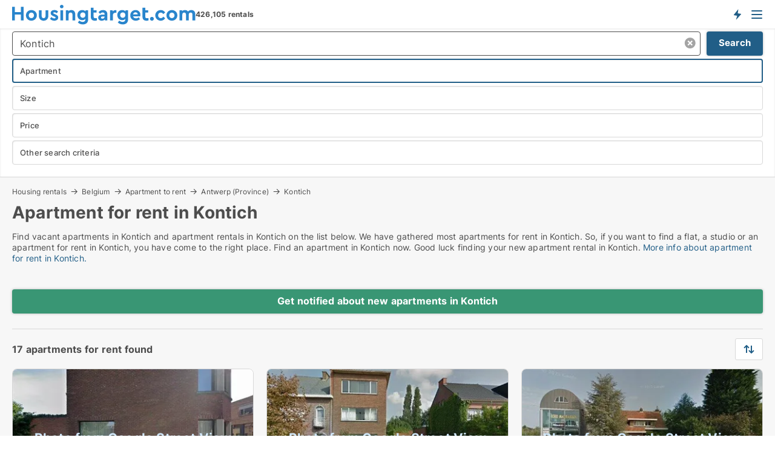

--- FILE ---
content_type: text/html; charset=utf-8
request_url: https://www.housingtarget.com/belgium/rent/apartments/kontich
body_size: 14797
content:
<!doctype html>
<html lang="en" prefix="og:http://ogp.me/ns#">
<head>
    
<meta charset="UTF-8" />

    <title>Apartment for rent in Kontich • 17 available apartments</title>
        <meta name="description" content="Find apartment for rent in Kontich quickly and easily ✔ 17 available apartments in Kontich right now ✔ All sizes and price ranges" />
        <meta property="fb:app_id" content="816687228760692" />
        <meta property="og:type" content="website" />
        <meta property="og:image" content="https://www.housingtarget.com/media/uijnc1sy/cityimage.png" />
        <meta property="og:image:secure_url" content="https://www.housingtarget.com/media/uijnc1sy/cityimage.png" />
        <meta property="og:image:alt" content="https://www.housingtarget.com/media/uijnc1sy/cityimage.png" />
        <meta property="og:image:width" content="640" />
        <meta property="og:image:height" content="480" />
        <meta property="og:url" content="https://www.housingtarget.com/belgium/rent/apartments/kontich" />
        <meta property="og:title" content="Apartment for rent in Kontich • 17 available apartments" />
        <meta property="og:description" content="Find apartment for rent in Kontich quickly and easily ✔ 17 available apartments in Kontich right now ✔ All sizes and price ranges" />


<link rel="canonical" href="https://www.housingtarget.com/belgium/rent/apartments/kontich" />

    <meta name="viewport" content="width=device-width, initial-scale=1, maximum-scale=1" />
    <link rel="shortcut icon" href="/images/favicons/favicon-h.svg" type="image/svg+xml" />

    <link rel="stylesheet" type="text/css" href="/css/Fonts.css?v=qdyVyXTPGujr1_Zx6mSCH3rhyJE" />


<link rel="stylesheet" href="/bundles/css/styles.css?v=ew4LIUp6m8cDH-iJ1zDZH5H5EWg" />
<link rel="stylesheet" href="/bundles/css/ie.css?v=arvbbbJlr3nYUy4yERXZvdZs-2M" />

    <link rel="stylesheet" type="text/css" href="/css/Print.css?v=bYdEREpUZoZiSfaoFUgZUwvL20s" media="print" />
<script>
    window.dataLayer = window.dataLayer || [];
    function gtag() { dataLayer.push(arguments); }
    gtag('consent', 'default', {
        'ad_user_data': 'denied',
        'ad_personalization': 'denied',
        'ad_storage': 'denied',
        'analytics_storage': 'denied'
    });
    gtag('js', new Date());
    gtag('config', 'G-QBXXCPD1B5');
</script>


<script type="application/ld+json">
{
  "@context": "https://schema.org",
  "@type": "FAQPage",
  "mainEntity": [
    {
      "@type": "Question",
      "acceptedAnswer": {
        "@type": "Answer",
        "text": "Prices vary depending on the area. Central neighborhoods tend to be higher, while suburbs and outlying areas have more affordable options."
      },
      "name": "What is the average cost of apartments for rent in Kontich?"
    },
    {
      "@type": "Question",
      "acceptedAnswer": {
        "@type": "Answer",
        "text": "Yes, many apartments in Kontich welcome pets. Look for ads with pets allowed to find places where dogs, cats, and other pets are allowed."
      },
      "name": "Are there pet-friendly apartments for rent in Kontich?"
    },
    {
      "@type": "Question",
      "acceptedAnswer": {
        "@type": "Answer",
        "text": "Yes, short-term flat rentals are available throughout Kontich, especially in tourist-friendly areas. Many listings offer furnished, flexible rentals for temporary stays."
      },
      "name": "Can I find short-term flats for rent in Kontich?"
    },
    {
      "@type": "Question",
      "acceptedAnswer": {
        "@type": "Answer",
        "text": "Look to the outskirts of Kontich or neighborhoods further from the city center for budget-friendly apartments."
      },
      "name": "Where can I find affordable apartments for rent in Kontich?"
    }
  ]
}
</script>
</head>
<body class="new-popup-layout">
    
    

<header id="header">
    <section>
<a href="https://www.housingtarget.com/" class="logo">
                    <img alt="Apartment for rent. Find housing: apartments, houses and rooms" title="Apartment for rent. Find housing: apartments, houses and rooms" src="/media/432151/housingtarget-logo-303-x-33.svg"  />
                    
                </a>            <div class="post-logo">
                    <ul class="info" id="presentation_info" data-separator="," data-animate="false">
                        <li><span class="show-desktop"><strong>426,105</strong> available rentals right now on  <a class="tos-info" href="javascript:void(0)" popup-content-id="13150" data-anchor="tos_mails" style="text-decoration:underline;"><strong>Europe's big portal for housing rentals</strong></a></span><span class="show-mobile"><b>426,105 rentals</b></span></li>
                    </ul>


            </div>
            <div class="logo-btns">
                <a id="special_product_button" class="special-product-button" onclick="ShowPreAuthPopup('HeaderSpecialButton', 'Popup_FrequencyUserCreation', '', false, '', '');">Get notified about new housing!</a>

                <div class="notification-buttons show-mobile">
                    
<a data-action="user-notifications" data-api="UserNotificationPopup" data-type="Default" class="notification-counter" style="display:none;"
   data-text="New housing" data-empty-text="Housing rentals that suit your agent">
    <label data-action="label"></label>
    <span class="counter" data-action="counter"></span>
</a>
                </div>


                    <a class="show-menu-button" onclick="ToggleMenu();"></a>
            </div>
        <div id="slide_nav" class="mobile-navi"></div>
    </section>
        <nav>
                <div  data-single-line="">
                    <aside>
<span><a class="show-desktop regular with-nested" href="https://www.housingtarget.com/about">About Housingtarget.com</a><ul class="nested-links"><li><a class="regular" href="https://www.housingtarget.com/contact">Contact us</a></li><li><a class="regular" href="https://www.housingtarget.com/where-the-rentals-come-from">Where the housing comes from</a></li><li><a class="regular" href="https://www.housingtarget.com/premiumuser-benefits-for-seekers">PremiumUser benefits</a></li><li><a class="regular" href="https://www.housingtarget.com/find-an-error-and-receive-a-reward">Reward for error </a></li><li><a class="regular" href="https://www.housingtarget.com/facebook-communities">Facebook communities</a></li></ul></span><span><a class="bold with-nested" onmouseover="this.prevFontColor=this.style.color;this.style.color='#f5870b'" onmouseout="this.style.color=this.prevFontColor" href="https://www.housingtarget.com/housing-rentals">Find housing</a><ul class="nested-links"><li><a class="regular" href="https://www.housingtarget.com/rent/rooms">Room for rent</a></li><li><a class="regular" href="https://www.housingtarget.com/rent/apartments">Apartment for rent</a></li><li><a class="regular" href="https://www.housingtarget.com/rent/houses">House for rent</a></li><li><a class="regular" href="https://www.housingtarget.com/rent/homes">Home for rent</a></li></ul></span><span><a class="bold with-nested" onmouseover="this.prevFontColor=this.style.color;this.style.color='#f5870b'" onmouseout="this.style.color=this.prevFontColor" href="/rent-out">Find tenant</a><ul class="nested-links"><li><a class="regular" href="https://www.housingtarget.com/rent-out/apartments">Rent out apartments</a></li><li><a class="regular" href="https://www.housingtarget.com/rent-out/houses">Rent out houses</a></li><li><a class="regular" href="https://www.housingtarget.com/rent-out/rooms">Rent out rooms</a></li></ul></span><span><a class="regular with-nested" onmouseover="this.prevFontColor=this.style.color;this.style.color='#f5870b'" onmouseout="this.style.color=this.prevFontColor" href="https://www.housingtarget.com/knowledge-about">Knowledge</a><ul class="nested-links"><li><a class="regular" href="https://www.housingtarget.com/housing-questions-answers">Questions and answers about housing</a></li><li><a class="regular" href="https://www.housingtarget.com/check-the-landlord-before-payment">Check the landlord before payment</a></li><li><a class="regular" href="https://www.housingtarget.com/blogs">Blog</a></li><li><a class="regular" href="https://www.housingtarget.com/news">News</a></li><li><a class="regular" href="https://www.housingtarget.com/housing-dictionary">Dictionary - housing rental</a></li></ul></span><span><a class="bold with-nested" onmouseover="this.prevFontColor=this.style.color;this.style.color='#f5870b'" onmouseout="this.style.color=this.prevFontColor" href="https://www.housingtarget.com/housing-statistics">Data about the housingmarket</a><ul class="nested-links"><li><a class="regular" href="https://www.housingtarget.com/housing-statistics/rentals-development">Development in available rentals</a></li><li><a class="regular" href="https://www.housingtarget.com/housing-statistics/new-rentals-development">Development in new rentals</a></li><li><a class="regular" href="https://www.housingtarget.com/housing-statistics/rented-housing-development">Development in rented housing</a></li></ul></span>                        
                    </aside>
                    <aside>
<a class="show-desktop regular" onmouseover="this.prevFontColor=this.style.color;this.style.color='#f5870b'" onmouseout="this.style.color=this.prevFontColor" href="https://www.housingtarget.com/create-user-profile">Sign up</a><a class="show-mobile bold" onmouseover="this.prevFontColor=this.style.color;this.style.color='#f5870b'" onmouseout="this.style.color=this.prevFontColor" href="https://www.housingtarget.com/create-user-profile">Sign up</a><a class="button orange regular plus" onmouseover="this.prevFontColor=this.style.color;this.style.color='#f5870b'" onmouseout="this.style.color=this.prevFontColor" href="/create-ad">Create ad</a>                                <a class="login show-desktop" href="javascript:ShowLoginPopup()">Log in</a>
                    </aside>
                </div>
        </nav>
    
</header>


    <main id="layout" class="">
        <div id="container">
            <div id="mainContent">
                


                <div class="content page-content" id="page_data">
                    
                    





<div class="search-results">
    <div class="top-section" data-extra-top-content="1">
<div class="breadcrumb head" id="simple_bread_crumb"><a href="/housing-rentals" onclick="ClearSearch()" oncontextmenu="ClearSearch()">Housing rentals</a><a href="/belgium/housing-rentals" onclick="ClearSearch()" oncontextmenu="ClearSearch()">Belgium</a><a href="/belgium/rent/apartments" onclick="ClearSearch()" oncontextmenu="ClearSearch()">Apartment to rent</a><a href="/belgium/rent/apartments/antwerp-province" class="Apartments for rent in Antwerp (Province)" onclick="ClearSearch()" oncontextmenu="ClearSearch()">Antwerp (Province)</a><a href="/belgium/rent/apartments/kontich" class="Apartments for rent  in  Kontich" onclick="ClearSearch()" oncontextmenu="ClearSearch()">Kontich</a></div><script type="application/ld+json">
    {
      "@context": "https://schema.org",
      "@type": "BreadcrumbList",
      "itemListElement": [{
        "@type": "ListItem",
        "position": 1,
        "name": "Housing rentals",
        "item": "https://www.housingtarget.com/housing-rentals"
      },{
        "@type": "ListItem",
        "position": 2,
        "name": "Belgium",
        "item": "https://www.housingtarget.com/belgium/housing-rentals"
      },{
        "@type": "ListItem",
        "position": 3,
        "name": "Apartment to rent",
        "item": "https://www.housingtarget.com/belgium/rent/apartments"
      },{
        "@type": "ListItem",
        "position": 4,
        "name": "Antwerp (Province)",
        "item": "https://www.housingtarget.com/belgium/rent/apartments/antwerp-province"
      },{
        "@type": "ListItem",
        "position": 5,
        "name": "Kontich",
        "item": "https://www.housingtarget.com/belgium/rent/apartments/kontich"
      }]
    }
    </script>        <h1 id="searchResultsHeadline">
            Apartment for rent in Kontich
        </h1>
        <div class="seo-content">
            <p>Find vacant apartments in Kontich and apartment rentals in Kontich on the list below. We have gathered most apartments for rent in Kontich. So, if you want to find a flat, a studio or an apartment for rent in Kontich, you have come to the right place. Find an apartment in Kontich now. Good luck finding your new apartment rental in Kontich. <a href="#moreinfo" data-anchor="#moreinfo">More info about apartment for rent in Kontich.</a></p>
        </div>



</div>




<div class="side-search-criteria" id="side_crit">
    <div class="wrap">
<form action="/Custom/LeftMenu/Process?selectedCountry=Belgium&selectedDemandType=1&selectedDemandTypeUrlKey=rent&estateType=apartments&cityName=kontich&zipCode=&isSearchResultPage=True&nodeId=1940&searchType=FindAds" data-ajax="true" method="POST" data-ajax-mode="after" data-ajax-update="#side_crit" data-ajax-failure="alert('An unexpected error occured. Please contact support@mail.housingtarget.com');" id="side_crit_form" datavalalert="1">
            <div class="filter ">


                

                    <div class="item  primary">
        <label class="h3" for="side_crit_exp_locationtitle">Where are you searching?</label>
                        <div class="box huge" data-criteria="LeftMenu_ZipCodes">
                            

<div data-behavior="ZipContainer" id="LeftMenu_ZipCodes" class="zip-control"
     data-duplicate-big-cities="false"
     data-max-items=""
     data-country=""
     data-max-items-message="You can select a maximum of  cities / regions."
     data-no-cities-message="&amp;lt;span class=&amp;quot;show-desktop&amp;quot;&amp;gt;Select a city&amp;lt;/span&amp;gt;&amp;lt;span class=&amp;quot;show-mobile&amp;quot;&amp;gt;Area&amp;lt;/span&amp;gt;"
     data-several-cities-message="[amount] cities selected"
     data-counting-label="true"
     data-allow-regions="true"
     data-country-changes-callback="false"
     data-hide-countries="true"
     data-search-countries="true"
     data-placeholder="Location..."
     data-use-search-button="true"
     v-bind:class="{ 'has-values': selected.length > 0 }">
    <input type="text" style="display:none;" ref="value" name="LeftMenu_ZipCodes" value="21306" v-bind:value="valueString"
           data-val="false" data-val-required="" />
    <div class="zip-selector search-text-container">
                <a class="search-button" v-on:click="togglePopup()"></a>
            <input type="text" class="txt placeholder-green search-text-input" v-bind:value="filter" v-on:input="filter=$event.target.value" v-on:focus="onFocus()" v-on:blur="onBlur()" v-on:keydown.enter.prevent="onEnter"
                v-bind:placeholder="placeholder" autocomplete="off" />
            <a class="delete-all" v-show="isDeleteAllShown" v-on:click="removeAll()"></a>
                <a class="button search-text-button" v-on:click="search()">Search</a>
        <div ref="popup" class="popup-container" v-show="visible" style="display:none;">
            <div ref="items" class="ZipCodeContainer custom-scroll">
                <template v-for="item in cities" v-bind:key="item.Id">
                    <span class="custom-cb"
                          v-bind:title="item.Name" 
                          v-bind:class="{ bold: item.IsRegion && item.ChildIds.length > 0}"
                          v-on:click="toggle(item)">
                        <input type="checkbox" v-bind:value="item.Id" v-bind:checked="isItemSelected(item)" v-if="!item.IsRegion || allowRegions" />
                        <span>{{item.Name}}</span>
                    </span>
                    <fieldset v-if="regionMode && item.IsRegion && item.ChildIds.length > 0 && item.ShowChildItems">
                        <a v-on:click="selectVisible" v-show="isSelectAllInPopupVisible" class="link non-link red">Select all in the box</a>
                        <a v-on:click="removeVisible" v-show="isDeleteAllInPopupVisible" class="link non-link red">Delete all below</a>
                    </fieldset>
                </template>
            </div>
            <div class="btns" v-show="cities.length > 0">
                <a class="button small full-width" v-on:click="onOk()">OK</a>
            </div>
            <div class="tip" v-show="showPopupTip">Scroll down to see more cities</div>
        </div>
    </div>
</div>
                        </div>
                    </div>
        <div class="item secondary" id="estate_type_label">
        <label class="h3" for="side_crit_exp_litlokaler.text">Which housing type?</label>
            <div class="box large" data-criteria="LeftMenu_LPEstateTypes">
                

<div class="EstateTypeContainer" data-behavior="EstateTypeContainer" data-demand-control="LeftMenu_DemandTypeId" data-label-id="estate_type_label" id="LeftMenu_LPEstateTypes" data-is-lp="true" data-alternative-names="">




<div class="custom-dd" data-custom-dd data-behavior="CustomDropDown" data-max-items=""
     data-default-text="&amp;lt;span class=&amp;quot;show-desktop&amp;quot;&amp;gt;Select housing type...&amp;lt;/span&amp;gt;&amp;lt;span class=&amp;quot;show-mobile&amp;quot;&amp;gt;Housing type&amp;lt;/span&amp;gt;" data-many-text="%amount% items selected" data-selected-items-label-preffix="Housing type" 
      data-counting-label="true"
     data-hide-checkboxes="false" data-on-change="" data-placeholder="Find typer"
     name="LeftMenu_LPEstateTypes"
     v-bind:class="{ 'has-values': selected.length > 0 }">
        <div class="select-mimic-button" v-bind:disabled="disabled" v-on:click="togglePopup" v-html="labelText" v-bind:class="{ empty: selected.length === 0, several: selected.length > 1 }" v-bind:data-filters-count="selected.length > 1 ? selected.length : null"></div>
    <div class="popup-container --wrap" style="display:none;" v-show="isShown" ref="popup">
        <div class="scroll custom-scroll">
            <div >
                    <div v-show="isItemVisible('2') && isGroupVisible('')">
                        <label class="custom-cb">
                            <input type="checkbox" name="LeftMenu_LPEstateTypes" value="2" checked="checked" data-group="" v-model="selected"
                                   v-bind:disabled="disabled || !isAllowed('2')"  
                                   v-bind:data-disabled="!isItemVisible('2')" />
                            <span v-on:click="if (!isAllowed('2')) showMaxItemsMessage()">Apartment</span>
                        </label>
                    </div>
                    <div v-show="isItemVisible('20') && isGroupVisible('')">
                        <label class="custom-cb">
                            <input type="checkbox" name="LeftMenu_LPEstateTypes" value="20" data-group="" v-model="selected"
                                   v-bind:disabled="disabled || !isAllowed('20')"  
                                   v-bind:data-disabled="!isItemVisible('20')" />
                            <span v-on:click="if (!isAllowed('20')) showMaxItemsMessage()">Home</span>
                        </label>
                    </div>
                    <div v-show="isItemVisible('3') && isGroupVisible('')">
                        <label class="custom-cb">
                            <input type="checkbox" name="LeftMenu_LPEstateTypes" value="3" data-group="" v-model="selected"
                                   v-bind:disabled="disabled || !isAllowed('3')"  
                                   v-bind:data-disabled="!isItemVisible('3')" />
                            <span v-on:click="if (!isAllowed('3')) showMaxItemsMessage()">House</span>
                        </label>
                    </div>
                    <div v-show="isItemVisible('9') && isGroupVisible('')">
                        <label class="custom-cb">
                            <input type="checkbox" name="LeftMenu_LPEstateTypes" value="9" data-group="" v-model="selected"
                                   v-bind:disabled="disabled || !isAllowed('9')"  
                                   v-bind:data-disabled="!isItemVisible('9')" />
                            <span v-on:click="if (!isAllowed('9')) showMaxItemsMessage()">Room</span>
                        </label>
                    </div>
            </div>
        </div>
            <div class="btns">
                <a class="button small full-width" v-on:click="closePopup()">OK</a>
            </div>
    </div>
</div></div>
            </div>
        </div>


                    <div class="item secondary">
        <label class="h3" for="side_crit_exp_litsize.text">What size are you searching?</label>
                        <span class="popup-opener" data-behavior="PopupOpener"><span class="show-desktop">What size are you searching?</span><span class="show-mobile">Size</span></span>
                        <div class="box" data-criteria="LeftMenu_Area" data-preffix="Size">
                            

<div data-behavior="SpanBox" class="span-box slider"
       data-sp-decimal="."
       data-sp-thousand=","
       data-perc-deviation="0"
       data-disable-autofill=""
       data-disable-formatting="false" name="LeftMenu_Area">
        <div class="holder" data-slider data-max="500" data-postfix="&lt;span&gt;m&lt;sup&gt;2&lt;/sup&gt;&lt;/span&gt;" data-step="1">
            <input ref="fieldTo" data-from type="text" name="LeftMenu_AreaFrom" v-bind:value="resultMin" />
            <input ref="fieldFrom" data-to type="text" name="LeftMenu_AreaTo" v-bind:value="resultMax" />

            <input type="range" min="0" max="500" step="1" v-model="value1" />
            <input type="range" min="0" max="500" step="1" v-model="value2" />
            <div class="line">
                <span v-bind:style="{ width: rangeWidth + '%', marginLeft: rangeOffset + '%' }"></span>
            </div>
            <div class="tips">
                <div>
                    <span ref="inputMin" contenteditable="true" v-html="inputMin" v-on:blur="onMinInput" v-on:focus="onMinFocus" v-on:keydown.enter="onKeypressEnter" :class="{ 'editable': true }"></span>
                    <span v-html="postfix"></span>
                </div>
                <div>
                    <span ref="inputMax" contenteditable="true" v-html="inputMax" v-on:blur="onMaxInput" v-on:focus="onMaxFocus" v-on:keydown.enter="onKeypressEnter" :class="{ 'editable': true }"></span>
                    <span v-html="postfix"></span>
                </div>
            </div>
        </div>
</div>
                        </div>
                    </div>

                        <div class="item secondary">
                            <span class="popup-opener" data-behavior="PopupOpener"><span class="show-desktop">Select price</span><span class="show-mobile">Price</span></span>
                            <div>
            <div class="box" id="crit_rent_price" data-criteria="LeftMenu_RentPrice" data-demands="1"
                 data-preffix="Price" data-suffix="per month">
                <strong>Rent per month</strong>
                <div>
                    

<div data-behavior="SpanBox" class="span-box slider"
       data-sp-decimal="."
       data-sp-thousand=","
       data-perc-deviation="0"
       data-disable-autofill=""
       data-disable-formatting="false" name="LeftMenu_RentPrice">
        <div class="holder" data-slider data-max="20000" data-postfix="&lt;span&gt;EUR&lt;/span&gt;" data-step="100">
            <input ref="fieldTo" data-from type="text" name="LeftMenu_RentPriceFrom" v-bind:value="resultMin" />
            <input ref="fieldFrom" data-to type="text" name="LeftMenu_RentPriceTo" v-bind:value="resultMax" />

            <input type="range" min="0" max="20000" step="100" v-model="value1" />
            <input type="range" min="0" max="20000" step="100" v-model="value2" />
            <div class="line">
                <span v-bind:style="{ width: rangeWidth + '%', marginLeft: rangeOffset + '%' }"></span>
            </div>
            <div class="tips">
                <div>
                    <span ref="inputMin" contenteditable="true" v-html="inputMin" v-on:blur="onMinInput" v-on:focus="onMinFocus" v-on:keydown.enter="onKeypressEnter" :class="{ 'editable': true }"></span>
                    <span v-html="postfix"></span>
                </div>
                <div>
                    <span ref="inputMax" contenteditable="true" v-html="inputMax" v-on:blur="onMaxInput" v-on:focus="onMaxFocus" v-on:keydown.enter="onKeypressEnter" :class="{ 'editable': true }"></span>
                    <span v-html="postfix"></span>
                </div>
            </div>
        </div>
</div>
                </div>
            </div>
                            </div>
                        </div>
                        <div class="item secondary">
<span class="popup-opener" data-behavior="PopupOpener"><span class="show-desktop">Other search criteria</span><span class="show-mobile">Other search criteria</span></span>                            <div>
                                    <div class="box" id="crit_rental_period" data-criteria="LeftMenu_RentalPeriodIds" data-demands="1">
                                        <strong>Rental period</strong>
                                            <div class="chBox chList">
                                                <input type="checkbox" name="LeftMenu_RentalPeriodIds" value="1" class="custom" id="crit_rp_ShortTerm" checked="checked" /><label for="crit_rp_ShortTerm">Less than 12 months</label>
                                            </div>
                                            <div class="chBox chList">
                                                <input type="checkbox" name="LeftMenu_RentalPeriodIds" value="2" class="custom" id="crit_rp_LongTerm" checked="checked" /><label for="crit_rp_LongTerm">More than 12 months</label>
                                            </div>
                                            <div class="chBox chList">
                                                <input type="checkbox" name="LeftMenu_RentalPeriodIds" value="3" class="custom" id="crit_rp_UnlimitedTerm" checked="checked" /><label for="crit_rp_UnlimitedTerm">Unlimited</label>
                                            </div>
                                    </div>
                                    <div class="box" id="crit_swap" data-criteria="LeftMenu_IncludeSwap" data-demands="1,9">
                                        <div class="chBox chList no-padding">
                                            <input type="checkbox" name="LeftMenu_IncludeSwap" id="crit_sw" value="true" checked="checked" class="custom" data-default-checked /><label for="crit_sw">Show exchange homes</label>
                                        </div>
                                    </div>

                            </div>
                        </div>





            </div>
            <input id="btnCriteriaUpdated" type="submit" style="display:none;" name="CriteriaUpdated" />
            <input id="btnMoreLocations" type="submit" style="display:none;" name="MoreLocations" />
                <div class="static-filter-buttons show-criteria">
                    <a class="button medium" href="javascript:LeftMenu_ShowSecondaryCriteria()"><span class="text-show">Filter search</span><span class="text-hide">Search</span></a>


    <div class="sorting-box" data-sorting-control style="visibility:hidden;" v-bind:style="{ visibility: initialized ? 'visible' : 'hidden' }" data-init-value="default_asc">
        <label v-show="isDefault" style="display: none;">Sort search result</label>
        <span v-show="!isDefault" style="display: none;"></span>
        <label v-show="!isDefault" style="display: none;">{{label}}</label>
        <select ref="select" data-field="srt_field" data-dir="srt_dir" v-model="selected">
                <option value="default_asc">Standard</option>
                <option value="size_asc">Size (smallest first)</option>
                <option value="size_desc">Size (largest first)</option>
                <option value="price_asc">Price (lowest first)</option>
                <option value="price_desc">Price (highest first)</option>
        </select>
    </div>
                </div>
</form>

    </div>
</div>

    <div class="wrap">
        


<style type="text/css">
    .image-watermark.--missing > span {
    font-weight: bold !important;
color:rgba(208, 230, 247,1) !important;
}
@media only screen and (max-width: 999px) {
    .image-watermark.--missing > span {
        font-weight: bold !important;
color:rgba(208, 230, 247,1) !important;
    }
}
    .image-watermark.--street > span {
    font-weight: bold !important;
color:rgba(208, 230, 247,1) !important;
}
@media only screen and (max-width: 999px) {
    .image-watermark.--street > span {
        font-weight: bold !important;
color:rgba(208, 230, 247,1) !important;
    }
}
</style>


    <script>
        var AdsList_CustomRoutes = {
        listMode: 'Search',
        tableHeader: '',
        isMapRendered: false,
        isMapShown: false,
        pageIndex: null
        }
    </script>
        <div id="ads_list" class="ads-list-wrapper regular-list grid">




                    <div class="search-results-controls " id="adsListSearchResultControl">
<div class="show-mobile button-space"><a class="button big full-width green " href="javascript:ShowPreAuthPopup(`HeaderSpecialButton`,``,``,false,``,``);">Get notified about new apartments in Kontich</a></div>
<span class="total-label">17 apartments for rent found</span>                    <div class="right-container">
                        <div class="show-desktop"><a class="button medium green " href="javascript:ShowPreAuthPopup(`HeaderSpecialButton`,``,``,false,``,``);">Get notified about new apartments in Kontich</a></div>

    <div class="sorting-box" data-sorting-control style="visibility:hidden;" v-bind:style="{ visibility: initialized ? 'visible' : 'hidden' }" data-init-value="default_asc">
        <label v-show="isDefault" style="display: none;">Sort search result</label>
        <span v-show="!isDefault" style="display: none;"></span>
        <label v-show="!isDefault" style="display: none;">{{label}}</label>
        <select ref="select" data-field="srt_field" data-dir="srt_dir" v-model="selected">
                <option value="default_asc">Standard</option>
                <option value="size_asc">Size (smallest first)</option>
                <option value="size_desc">Size (largest first)</option>
                <option value="price_asc">Price (lowest first)</option>
                <option value="price_desc">Price (highest first)</option>
        </select>
    </div>
                    </div>
                </div>

            
            
            <div id="scroll_target"></div>
                <ul class="table-ads col-3">

                        <li class="">
                            <div  onclick="Redirect('/apartments/kontich/14583281', false)">
                                    <h4 class="line-clamp line-2">
                                        <a href="/apartments/kontich/14583281" target="_self" title="120 m2 apartment for rent in Kontich, Antwerp (Province)">120 m2 apartment for rent in Kontich, Antwerp (Province)</a>
                                    </h4>

                                    <div class="image">
                                            <a onclick="Redirect(&#x27;/apartments/kontich/14583281&#x27;, false)" data-no-propagation>
        <div class="main-img">
            <img src="/LPStreetView/Cache/14583281_411.webp?t=638986803831839139" alt="Apartments for rent in Kontich - Photo from Google Street View" title="Apartments for rent in Kontich - Photo from Google Street View" loading="lazy" />
<div class="image-watermark --street"><span data-nosnippet="true">Photo from Google Street View</span></div>            
        </div>
                                            </a>

                                    </div>




<div class="wrap">




                                    <div class="text-data" >
                                            <a href="/apartments/kontich/14583281" data-no-propagation target="_self" title="Apartment for rent in Kontich, Antwerp (Province)">Apartment for rent in Kontich, Antwerp (Province)</a>
                                    </div>

                                        <div class="bottom"> 
                                            <div class="list-facts">
                                                <ul>
                                                        <li>
                                                            <label>Rent/mo: </label>
        <span>1,550 EUR</span>
                                                        </li>
                                                </ul>
                                            </div>
                                        </div>
                                            <div class="footer" data-footer="14583281">
                                                <a class="button medium full-width show-desktop" data-buy-ad-button="14583281" onclick="ProcessAdRequest(14583281)" data-no-propagation>Get more info</a>
                                            </div>

</div>                            </div>
                        </li>                    
                        <li class="">
                            <div  onclick="Redirect('/apartments/kontich/14591240', false)">
                                    <h4 class="line-clamp line-2">
                                        <a href="/apartments/kontich/14591240" target="_self" title="85 m2 apartment for rent in Kontich, Antwerp (Province)">85 m2 apartment for rent in Kontich, Antwerp (Province)</a>
                                    </h4>

                                    <div class="image">
                                            <a onclick="Redirect(&#x27;/apartments/kontich/14591240&#x27;, false)" data-no-propagation>
        <div class="main-img">
            <img src="/LPStreetView/Cache/14591240_411.webp?t=638987419267599416" alt="Apartments for rent in Kontich - Photo from Google Street View" title="Apartments for rent in Kontich - Photo from Google Street View" loading="lazy" />
<div class="image-watermark --street"><span data-nosnippet="true">Photo from Google Street View</span></div>            
        </div>
                                            </a>

                                    </div>




<div class="wrap">




                                    <div class="text-data" >
                                            <a href="/apartments/kontich/14591240" data-no-propagation target="_self" title="Apartment for rent in Kontich, Antwerp (Province)">Apartment for rent in Kontich, Antwerp (Province)</a>
                                    </div>

                                        <div class="bottom"> 
                                            <div class="list-facts">
                                                <ul>
                                                        <li>
                                                            <label>Rent/mo: </label>
        <span>850 EUR</span>
                                                        </li>
                                                </ul>
                                            </div>
                                        </div>
                                            <div class="footer" data-footer="14591240">
                                                <a class="button medium full-width show-desktop" data-buy-ad-button="14591240" onclick="ProcessAdRequest(14591240)" data-no-propagation>Get more info</a>
                                            </div>

</div>                            </div>
                        </li>                    
                        <li class="">
                            <div  onclick="Redirect('/apartments/kontich/14443350', false)">
                                    <h4 class="line-clamp line-2">
                                        <a href="/apartments/kontich/14443350" target="_self" title="90 m2 apartment for rent in Kontich, Antwerp (Province)">90 m2 apartment for rent in Kontich, Antwerp (Province)</a>
                                    </h4>

                                    <div class="image">
                                            <a onclick="Redirect(&#x27;/apartments/kontich/14443350&#x27;, false)" data-no-propagation>
        <div class="main-img">
            <img src="/LPStreetView/Cache/14443350_411.webp?t=638972462366654604" alt="Apartments for rent in Kontich - Photo from Google Street View" title="Apartments for rent in Kontich - Photo from Google Street View" loading="lazy" />
<div class="image-watermark --street"><span data-nosnippet="true">Photo from Google Street View</span></div>            
        </div>
                                            </a>

                                    </div>




<div class="wrap">




                                    <div class="text-data" >
                                            <a href="/apartments/kontich/14443350" data-no-propagation target="_self" title="Apartment for rent in Kontich, Antwerp (Province)">Apartment for rent in Kontich, Antwerp (Province)</a>
                                    </div>

                                        <div class="bottom"> 
                                            <div class="list-facts">
                                                <ul>
                                                        <li>
                                                            <label>Rent/mo: </label>
        <span>920 EUR</span>
                                                        </li>
                                                </ul>
                                            </div>
                                        </div>
                                            <div class="footer" data-footer="14443350">
                                                <a class="button medium full-width show-desktop" data-buy-ad-button="14443350" onclick="ProcessAdRequest(14443350)" data-no-propagation>Get more info</a>
                                            </div>

</div>                            </div>
                        </li>                    
                        <li class="">
                            <div  onclick="Redirect('/apartments/kontich/14321830', false)">
                                    <h4 class="line-clamp line-2">
                                        <a href="/apartments/kontich/14321830" target="_self" title="Apartment for rent in Kontich, Antwerp (Province)">Apartment for rent in Kontich, Antwerp (Province)</a>
                                    </h4>

                                    <div class="image">
                                            <a onclick="Redirect(&#x27;/apartments/kontich/14321830&#x27;, false)" data-no-propagation>
        <div class="main-img">
            <img src="/LPStreetView/Cache/14321830_411.webp?t=638958992520291293" alt="Apartments for rent in Kontich - Photo from Google Street View" title="Apartments for rent in Kontich - Photo from Google Street View" loading="lazy" />
<div class="image-watermark --street"><span data-nosnippet="true">Photo from Google Street View</span></div>            
        </div>
                                            </a>

                                    </div>




<div class="wrap">




                                    <div class="text-data" >
                                            <a href="/apartments/kontich/14321830" data-no-propagation target="_self" title="Apartment for rent in Kontich, Antwerp (Province)">Apartment for rent in Kontich, Antwerp (Province)</a>
                                    </div>

                                        <div class="bottom"> 
                                            <div class="list-facts">
                                                <ul>
                                                        <li>
                                                            <label>Rent/mo: </label>
        <span>2,400 EUR</span>
                                                        </li>
                                                        <li>
                                                            <label>Number of rooms:</label>
        <span>3 </span>
                                                        </li>
                                                </ul>
                                            </div>
                                        </div>
                                            <div class="footer" data-footer="14321830">
                                                <a class="button medium full-width show-desktop" data-buy-ad-button="14321830" onclick="ProcessAdRequest(14321830)" data-no-propagation>Get more info</a>
                                            </div>

</div>                            </div>
                        </li>                    
                        <li class="">
                            <div  onclick="Redirect('/apartments/kontich/14007507', false)">
                                    <h4 class="line-clamp line-2">
                                        <a href="/apartments/kontich/14007507" target="_self" title="Apartment for rent in Kontich, Antwerp (Province)">Apartment for rent in Kontich, Antwerp (Province)</a>
                                    </h4>

                                    <div class="image">
                                            <a onclick="Redirect(&#x27;/apartments/kontich/14007507&#x27;, false)" data-no-propagation>
        <div class="main-img">
            <img src="/LPStreetView/Cache/14007507_411.webp?t=638922083569633540" alt="Apartments for rent in Kontich - Photo from Google Street View" title="Apartments for rent in Kontich - Photo from Google Street View" loading="lazy" />
<div class="image-watermark --street"><span data-nosnippet="true">Photo from Google Street View</span></div>            
        </div>
                                            </a>

                                    </div>




<div class="wrap">




                                    <div class="text-data" >
                                            <a href="/apartments/kontich/14007507" data-no-propagation target="_self" title="Apartment for rent in Kontich, Antwerp (Province)">Apartment for rent in Kontich, Antwerp (Province)</a>
                                    </div>

                                        <div class="bottom"> 
                                            <div class="list-facts">
                                                <ul>
                                                        <li>
                                                            <label>Rent/mo: </label>
        <span>875 EUR</span>
                                                        </li>
                                                        <li>
                                                            <label>Number of rooms:</label>
        <span>2 </span>
                                                        </li>
                                                </ul>
                                            </div>
                                        </div>
                                            <div class="footer" data-footer="14007507">
                                                <a class="button medium full-width show-desktop" data-buy-ad-button="14007507" onclick="ProcessAdRequest(14007507)" data-no-propagation>Get more info</a>
                                            </div>

</div>                            </div>
                        </li>                    
                        <li class="">
                            <div  onclick="Redirect('/apartments/kontich/14316493', false)">
                                    <h4 class="line-clamp line-2">
                                        <a href="/apartments/kontich/14316493" target="_self" title="Apartment for rent in Kontich, Antwerp (Province)">Apartment for rent in Kontich, Antwerp (Province)</a>
                                    </h4>

                                    <div class="image">
                                            <a onclick="Redirect(&#x27;/apartments/kontich/14316493&#x27;, false)" data-no-propagation>
        <div class="main-img">
            <img src="/LPStreetView/Cache/14316493_411.webp?t=638957592143260695" alt="Apartments for rent in Kontich - Photo from Google Street View" title="Apartments for rent in Kontich - Photo from Google Street View" loading="lazy" />
<div class="image-watermark --street"><span data-nosnippet="true">Photo from Google Street View</span></div>            
        </div>
                                            </a>

                                    </div>




<div class="wrap">




                                    <div class="text-data" >
                                            <a href="/apartments/kontich/14316493" data-no-propagation target="_self" title="Apartment for rent in Kontich, Antwerp (Province)">Apartment for rent in Kontich, Antwerp (Province)</a>
                                    </div>

                                        <div class="bottom"> 
                                            <div class="list-facts">
                                                <ul>
                                                        <li>
                                                            <label>Rent/mo: </label>
        <span>1,100 EUR</span>
                                                        </li>
                                                        <li>
                                                            <label>Number of rooms:</label>
        <span>2 </span>
                                                        </li>
                                                </ul>
                                            </div>
                                        </div>
                                            <div class="footer" data-footer="14316493">
                                                <a class="button medium full-width show-desktop" data-buy-ad-button="14316493" onclick="ProcessAdRequest(14316493)" data-no-propagation>Get more info</a>
                                            </div>

</div>                            </div>
                        </li>                    
                        <li class="">
                            <div  onclick="Redirect('/apartments/kontich/14310495', false)">
                                    <h4 class="line-clamp line-2">
                                        <a href="/apartments/kontich/14310495" target="_self" title="Apartment for rent in Kontich, Antwerp (Province)">Apartment for rent in Kontich, Antwerp (Province)</a>
                                    </h4>

                                    <div class="image">
                                            <a onclick="Redirect(&#x27;/apartments/kontich/14310495&#x27;, false)" data-no-propagation>
        <div class="main-img">
            <img src="/LPStreetView/Cache/14310495_411.webp?t=638956961779302650" alt="Apartments for rent in Kontich - Photo from Google Street View" title="Apartments for rent in Kontich - Photo from Google Street View" loading="lazy" />
<div class="image-watermark --street"><span data-nosnippet="true">Photo from Google Street View</span></div>            
        </div>
                                            </a>

                                    </div>




<div class="wrap">




                                    <div class="text-data" >
                                            <a href="/apartments/kontich/14310495" data-no-propagation target="_self" title="Apartment for rent in Kontich, Antwerp (Province)">Apartment for rent in Kontich, Antwerp (Province)</a>
                                    </div>

                                        <div class="bottom"> 
                                            <div class="list-facts">
                                                <ul>
                                                        <li>
                                                            <label>Rent/mo: </label>
        <span>1,250 EUR</span>
                                                        </li>
                                                        <li>
                                                            <label>Number of rooms:</label>
        <span>3 </span>
                                                        </li>
                                                </ul>
                                            </div>
                                        </div>
                                            <div class="footer" data-footer="14310495">
                                                <a class="button medium full-width show-desktop" data-buy-ad-button="14310495" onclick="ProcessAdRequest(14310495)" data-no-propagation>Get more info</a>
                                            </div>

</div>                            </div>
                        </li>                    
                        <li class="">
                            <div  onclick="Redirect('/apartments/kontich/14300426', false)">
                                    <h4 class="line-clamp line-2">
                                        <a href="/apartments/kontich/14300426" target="_self" title="Apartment for rent in Kontich, Antwerp (Province)">Apartment for rent in Kontich, Antwerp (Province)</a>
                                    </h4>

                                    <div class="image">
                                            <a onclick="Redirect(&#x27;/apartments/kontich/14300426&#x27;, false)" data-no-propagation>
        <div class="main-img">
            <img src="/LPStreetView/Cache/14300426_411.webp?t=638955818984201653" alt="Apartments for rent in Kontich - Photo from Google Street View" title="Apartments for rent in Kontich - Photo from Google Street View" loading="lazy" />
<div class="image-watermark --street"><span data-nosnippet="true">Photo from Google Street View</span></div>            
        </div>
                                            </a>

                                    </div>




<div class="wrap">




                                    <div class="text-data" >
                                            <a href="/apartments/kontich/14300426" data-no-propagation target="_self" title="Apartment for rent in Kontich, Antwerp (Province)">Apartment for rent in Kontich, Antwerp (Province)</a>
                                    </div>

                                        <div class="bottom"> 
                                            <div class="list-facts">
                                                <ul>
                                                        <li>
                                                            <label>Rent/mo: </label>
        <span>1,045 EUR</span>
                                                        </li>
                                                        <li>
                                                            <label>Number of rooms:</label>
        <span>2 </span>
                                                        </li>
                                                </ul>
                                            </div>
                                        </div>
                                            <div class="footer" data-footer="14300426">
                                                <a class="button medium full-width show-desktop" data-buy-ad-button="14300426" onclick="ProcessAdRequest(14300426)" data-no-propagation>Get more info</a>
                                            </div>

</div>                            </div>
                        </li>                    
                        <li class="">
                            <div  onclick="Redirect('/apartments/kontich/14247938', false)">
                                    <h4 class="line-clamp line-2">
                                        <a href="/apartments/kontich/14247938" target="_self" title="Apartment for rent in Kontich, Antwerp (Province)">Apartment for rent in Kontich, Antwerp (Province)</a>
                                    </h4>

                                    <div class="image">
                                            <a onclick="Redirect(&#x27;/apartments/kontich/14247938&#x27;, false)" data-no-propagation>
        <div class="main-img">
            <img src="/LPStreetView/Cache/14247938_411.webp?t=638948903689808909" alt="Apartments for rent in Kontich - Photo from Google Street View" title="Apartments for rent in Kontich - Photo from Google Street View" loading="lazy" />
<div class="image-watermark --street"><span data-nosnippet="true">Photo from Google Street View</span></div>            
        </div>
                                            </a>

                                    </div>




<div class="wrap">




                                    <div class="text-data" >
                                            <a href="/apartments/kontich/14247938" data-no-propagation target="_self" title="Apartment for rent in Kontich, Antwerp (Province)">Apartment for rent in Kontich, Antwerp (Province)</a>
                                    </div>

                                        <div class="bottom"> 
                                            <div class="list-facts">
                                                <ul>
                                                        <li>
                                                            <label>Rent/mo: </label>
        <span>1,040 EUR</span>
                                                        </li>
                                                        <li>
                                                            <label>Number of rooms:</label>
        <span>1 </span>
                                                        </li>
                                                </ul>
                                            </div>
                                        </div>
                                            <div class="footer" data-footer="14247938">
                                                <a class="button medium full-width show-desktop" data-buy-ad-button="14247938" onclick="ProcessAdRequest(14247938)" data-no-propagation>Get more info</a>
                                            </div>

</div>                            </div>
                        </li>                    
                        <li class="">
                            <div  onclick="Redirect('/apartments/kontich/14213362', false)">
                                    <h4 class="line-clamp line-2">
                                        <a href="/apartments/kontich/14213362" target="_self" title="Apartment for rent in Kontich, Antwerp (Province)">Apartment for rent in Kontich, Antwerp (Province)</a>
                                    </h4>

                                    <div class="image">
                                            <a onclick="Redirect(&#x27;/apartments/kontich/14213362&#x27;, false)" data-no-propagation>
        <div class="main-img">
            <img src="/LPStreetView/Cache/14213362_411.webp?t=638943715112245577" alt="Apartments for rent in Kontich - Photo from Google Street View" title="Apartments for rent in Kontich - Photo from Google Street View" loading="lazy" />
<div class="image-watermark --street"><span data-nosnippet="true">Photo from Google Street View</span></div>            
        </div>
                                            </a>

                                    </div>




<div class="wrap">




                                    <div class="text-data" >
                                            <a href="/apartments/kontich/14213362" data-no-propagation target="_self" title="Apartment for rent in Kontich, Antwerp (Province)">Apartment for rent in Kontich, Antwerp (Province)</a>
                                    </div>

                                        <div class="bottom"> 
                                            <div class="list-facts">
                                                <ul>
                                                        <li>
                                                            <label>Rent/mo: </label>
        <span>950 EUR</span>
                                                        </li>
                                                        <li>
                                                            <label>Number of rooms:</label>
        <span>2 </span>
                                                        </li>
                                                </ul>
                                            </div>
                                        </div>
                                            <div class="footer" data-footer="14213362">
                                                <a class="button medium full-width show-desktop" data-buy-ad-button="14213362" onclick="ProcessAdRequest(14213362)" data-no-propagation>Get more info</a>
                                            </div>

</div>                            </div>
                        </li>                    
                        <li class="">
                            <div  onclick="Redirect('/apartments/kontich/14132813', false)">
                                    <h4 class="line-clamp line-2">
                                        <a href="/apartments/kontich/14132813" target="_self" title="Apartment for rent in Kontich, Antwerp (Province)">Apartment for rent in Kontich, Antwerp (Province)</a>
                                    </h4>

                                    <div class="image">
                                            <a onclick="Redirect(&#x27;/apartments/kontich/14132813&#x27;, false)" data-no-propagation>
        <div class="main-img">
            <img src="/LPStreetView/Cache/14132813_411.webp?t=638935091524157731" alt="Apartments for rent in Kontich - Photo from Google Street View" title="Apartments for rent in Kontich - Photo from Google Street View" loading="lazy" />
<div class="image-watermark --street"><span data-nosnippet="true">Photo from Google Street View</span></div>            
        </div>
                                            </a>

                                    </div>




<div class="wrap">




                                    <div class="text-data" >
                                            <a href="/apartments/kontich/14132813" data-no-propagation target="_self" title="Apartment for rent in Kontich, Antwerp (Province)">Apartment for rent in Kontich, Antwerp (Province)</a>
                                    </div>

                                        <div class="bottom"> 
                                            <div class="list-facts">
                                                <ul>
                                                        <li>
                                                            <label>Rent/mo: </label>
        <span>825 EUR</span>
                                                        </li>
                                                        <li>
                                                            <label>Number of rooms:</label>
        <span>2 </span>
                                                        </li>
                                                </ul>
                                            </div>
                                        </div>
                                            <div class="footer" data-footer="14132813">
                                                <a class="button medium full-width show-desktop" data-buy-ad-button="14132813" onclick="ProcessAdRequest(14132813)" data-no-propagation>Get more info</a>
                                            </div>

</div>                            </div>
                        </li>                    
                        <li class="">
                            <div  onclick="Redirect('/apartments/kontich/14132795', false)">
                                    <h4 class="line-clamp line-2">
                                        <a href="/apartments/kontich/14132795" target="_self" title="Apartment for rent in Kontich, Antwerp (Province)">Apartment for rent in Kontich, Antwerp (Province)</a>
                                    </h4>

                                    <div class="image">
                                            <a onclick="Redirect(&#x27;/apartments/kontich/14132795&#x27;, false)" data-no-propagation>
        <div class="main-img">
            <img src="/LPStreetView/Cache/14132795_411.webp?t=638935090423902519" alt="Apartments for rent in Kontich - Photo from Google Street View" title="Apartments for rent in Kontich - Photo from Google Street View" loading="lazy" />
<div class="image-watermark --street"><span data-nosnippet="true">Photo from Google Street View</span></div>            
        </div>
                                            </a>

                                    </div>




<div class="wrap">




                                    <div class="text-data" >
                                            <a href="/apartments/kontich/14132795" data-no-propagation target="_self" title="Apartment for rent in Kontich, Antwerp (Province)">Apartment for rent in Kontich, Antwerp (Province)</a>
                                    </div>

                                        <div class="bottom"> 
                                            <div class="list-facts">
                                                <ul>
                                                        <li>
                                                            <label>Rent/mo: </label>
        <span>2,150 EUR</span>
                                                        </li>
                                                        <li>
                                                            <label>Number of rooms:</label>
        <span>3 </span>
                                                        </li>
                                                </ul>
                                            </div>
                                        </div>
                                            <div class="footer" data-footer="14132795">
                                                <a class="button medium full-width show-desktop" data-buy-ad-button="14132795" onclick="ProcessAdRequest(14132795)" data-no-propagation>Get more info</a>
                                            </div>

</div>                            </div>
                        </li>                    
                        <li class="">
                            <div  onclick="Redirect('/apartments/kontich/14099556', false)">
                                    <h4 class="line-clamp line-2">
                                        <a href="/apartments/kontich/14099556" target="_self" title="Apartment for rent in Kontich, Antwerp (Province)">Apartment for rent in Kontich, Antwerp (Province)</a>
                                    </h4>

                                    <div class="image">
                                            <a onclick="Redirect(&#x27;/apartments/kontich/14099556&#x27;, false)" data-no-propagation>
        <div class="main-img">
            <img src="/LPStreetView/Cache/14099556_411.webp?t=638930753635561764" alt="Apartments for rent in Kontich - Photo from Google Street View" title="Apartments for rent in Kontich - Photo from Google Street View" loading="lazy" />
<div class="image-watermark --street"><span data-nosnippet="true">Photo from Google Street View</span></div>            
        </div>
                                            </a>

                                    </div>




<div class="wrap">




                                    <div class="text-data" >
                                            <a href="/apartments/kontich/14099556" data-no-propagation target="_self" title="Apartment for rent in Kontich, Antwerp (Province)">Apartment for rent in Kontich, Antwerp (Province)</a>
                                    </div>

                                        <div class="bottom"> 
                                            <div class="list-facts">
                                                <ul>
                                                        <li>
                                                            <label>Rent/mo: </label>
        <span>1,870 EUR</span>
                                                        </li>
                                                        <li>
                                                            <label>Number of rooms:</label>
        <span>3 </span>
                                                        </li>
                                                </ul>
                                            </div>
                                        </div>
                                            <div class="footer" data-footer="14099556">
                                                <a class="button medium full-width show-desktop" data-buy-ad-button="14099556" onclick="ProcessAdRequest(14099556)" data-no-propagation>Get more info</a>
                                            </div>

</div>                            </div>
                        </li>                    
                        <li class="">
                            <div  onclick="Redirect('/apartments/kontich/14073414', false)">
                                    <h4 class="line-clamp line-2">
                                        <a href="/apartments/kontich/14073414" target="_self" title="Apartment for rent in Kontich, Antwerp (Province)">Apartment for rent in Kontich, Antwerp (Province)</a>
                                    </h4>

                                    <div class="image">
                                            <a onclick="Redirect(&#x27;/apartments/kontich/14073414&#x27;, false)" data-no-propagation>
        <div class="main-img">
            <img src="/LPStreetView/Cache/14073414_411.webp?t=638927639383598703" alt="Apartments for rent in Kontich - Photo from Google Street View" title="Apartments for rent in Kontich - Photo from Google Street View" loading="lazy" />
<div class="image-watermark --street"><span data-nosnippet="true">Photo from Google Street View</span></div>            
        </div>
                                            </a>

                                    </div>




<div class="wrap">




                                    <div class="text-data" >
                                            <a href="/apartments/kontich/14073414" data-no-propagation target="_self" title="Apartment for rent in Kontich, Antwerp (Province)">Apartment for rent in Kontich, Antwerp (Province)</a>
                                    </div>

                                        <div class="bottom"> 
                                            <div class="list-facts">
                                                <ul>
                                                        <li>
                                                            <label>Rent/mo: </label>
        <span>1,600 EUR</span>
                                                        </li>
                                                        <li>
                                                            <label>Number of rooms:</label>
        <span>3 </span>
                                                        </li>
                                                </ul>
                                            </div>
                                        </div>
                                            <div class="footer" data-footer="14073414">
                                                <a class="button medium full-width show-desktop" data-buy-ad-button="14073414" onclick="ProcessAdRequest(14073414)" data-no-propagation>Get more info</a>
                                            </div>

</div>                            </div>
                        </li>                    
                        <li class="">
                            <div  onclick="Redirect('/apartments/kontich/14063562', false)">
                                    <h4 class="line-clamp line-2">
                                        <a href="/apartments/kontich/14063562" target="_self" title="Apartment for rent in Kontich, Antwerp (Province)">Apartment for rent in Kontich, Antwerp (Province)</a>
                                    </h4>

                                    <div class="image">
                                            <a onclick="Redirect(&#x27;/apartments/kontich/14063562&#x27;, false)" data-no-propagation>
        <div class="main-img">
            <img src="/LPStreetView/Cache/14063562_411.webp?t=638926450834948343" alt="Apartments for rent in Kontich - Photo from Google Street View" title="Apartments for rent in Kontich - Photo from Google Street View" loading="lazy" />
<div class="image-watermark --street"><span data-nosnippet="true">Photo from Google Street View</span></div>            
        </div>
                                            </a>

                                    </div>




<div class="wrap">




                                    <div class="text-data" >
                                            <a href="/apartments/kontich/14063562" data-no-propagation target="_self" title="Apartment for rent in Kontich, Antwerp (Province)">Apartment for rent in Kontich, Antwerp (Province)</a>
                                    </div>

                                        <div class="bottom"> 
                                            <div class="list-facts">
                                                <ul>
                                                        <li>
                                                            <label>Rent/mo: </label>
        <span>1,750 EUR</span>
                                                        </li>
                                                        <li>
                                                            <label>Number of rooms:</label>
        <span>2 </span>
                                                        </li>
                                                </ul>
                                            </div>
                                        </div>
                                            <div class="footer" data-footer="14063562">
                                                <a class="button medium full-width show-desktop" data-buy-ad-button="14063562" onclick="ProcessAdRequest(14063562)" data-no-propagation>Get more info</a>
                                            </div>

</div>                            </div>
                        </li>                    
                        <li class="">
                            <div  onclick="Redirect('/apartments/kontich/14729416', false)">
                                    <h4 class="line-clamp line-2">
                                        <a href="/apartments/kontich/14729416" target="_self" title="Apartment for rent in Kontich, Antwerp (Province)">Apartment for rent in Kontich, Antwerp (Province)</a>
                                    </h4>

                                    <div class="image">
                                            <a onclick="Redirect(&#x27;/apartments/kontich/14729416&#x27;, false)" data-no-propagation>
        <div class="main-img">
            <img src="/StaticFiles/media/432184/Cache/apartment_411.webp" alt="Apartments for rent in Kontich - This ad has no photo" title="Apartments for rent in Kontich - This ad has no photo" loading="lazy" />
<div class="image-watermark --missing"><span data-nosnippet="true">Stock photo</span></div>            
        </div>
                                            </a>

                                    </div>




<div class="wrap">




                                    <div class="text-data" >
                                            <a href="/apartments/kontich/14729416" data-no-propagation target="_self" title="Apartment for rent in Kontich, Antwerp (Province)">Apartment for rent in Kontich, Antwerp (Province)</a>
                                    </div>

                                        <div class="bottom"> 
                                            <div class="list-facts">
                                                <ul>
                                                        <li>
                                                            <label>Rent/mo: </label>
        <span>925 EUR</span>
                                                        </li>
                                                </ul>
                                            </div>
                                        </div>
                                            <div class="footer" data-footer="14729416">
                                                <a class="button medium full-width show-desktop" data-buy-ad-button="14729416" onclick="ProcessAdRequest(14729416)" data-no-propagation>Get more info</a>
                                            </div>

</div>                            </div>
                        </li>                    
                        <li class="">
                            <div  onclick="Redirect('/apartments/kontich/14265643', false)">
                                    <h4 class="line-clamp line-2">
                                        <a href="/apartments/kontich/14265643" target="_self" title="Apartment for rent in Kontich, Antwerp (Province)">Apartment for rent in Kontich, Antwerp (Province)</a>
                                    </h4>

                                    <div class="image">
                                            <a onclick="Redirect(&#x27;/apartments/kontich/14265643&#x27;, false)" data-no-propagation>
        <div class="main-img">
            <img src="/StaticFiles/media/432184/Cache/apartment_411.webp" alt="Apartments for rent in Kontich - This ad has no photo" title="Apartments for rent in Kontich - This ad has no photo" loading="lazy" />
<div class="image-watermark --missing"><span data-nosnippet="true">Stock photo</span></div>            
        </div>
                                            </a>

                                    </div>




<div class="wrap">




                                    <div class="text-data" >
                                            <a href="/apartments/kontich/14265643" data-no-propagation target="_self" title="Apartment for rent in Kontich, Antwerp (Province)">Apartment for rent in Kontich, Antwerp (Province)</a>
                                    </div>

                                        <div class="bottom"> 
                                            <div class="list-facts">
                                                <ul>
                                                        <li>
                                                            <label>Rent/mo: </label>
        <span>875 EUR</span>
                                                        </li>
                                                        <li>
                                                            <label>Number of rooms:</label>
        <span>1 </span>
                                                        </li>
                                                </ul>
                                            </div>
                                        </div>
                                            <div class="footer" data-footer="14265643">
                                                <a class="button medium full-width show-desktop" data-buy-ad-button="14265643" onclick="ProcessAdRequest(14265643)" data-no-propagation>Get more info</a>
                                            </div>

</div>                            </div>
                        </li>                    
                            <li class="empty"></li>
                </ul>
            <div class="paging-space">
            </div>


            
            
            
        </div>


    </div>
</div>


                            <div id="faqItem" data-page-faq-content="1" class="bottom-faq collapsible-blocks  with-title">
                                
<h2>Frequently asked questions about apartments for rent in Kontich</h2>    <label>
        <input type="checkbox" name="faq" value="0" data-behavior="Radio" />
        <h4>What is the average cost of apartments for rent in Kontich?</h4>
        <div>Prices vary depending on the area. Central neighborhoods tend to be higher, while suburbs and outlying areas have more affordable options.</div>
    </label>
    <label>
        <input type="checkbox" name="faq" value="1" data-behavior="Radio" />
        <h4>Are there pet-friendly apartments for rent in Kontich?</h4>
        <div>Yes, many apartments in Kontich welcome pets. Look for ads with pets allowed to find places where dogs, cats, and other pets are allowed.</div>
    </label>
    <label>
        <input type="checkbox" name="faq" value="2" data-behavior="Radio" />
        <h4>Can I find short-term flats for rent in Kontich?</h4>
        <div>Yes, short-term flat rentals are available throughout Kontich, especially in tourist-friendly areas. Many listings offer furnished, flexible rentals for temporary stays.</div>
    </label>
    <label>
        <input type="checkbox" name="faq" value="3" data-behavior="Radio" />
        <h4>Where can I find affordable apartments for rent in Kontich?</h4>
        <div>Look to the outskirts of Kontich or neighborhoods further from the city center for budget-friendly apartments.</div>
    </label>

                            </div>

<section data-ads-statistics class="data-ads-statistics">
<h2 class="title">Statistics on the development of available apartments for rent in Kontich over the past month</h2><p class="description">Below you can see the development of available apartments for rent in Kontich over the past month. In the first column you see the date. In the second column you see the total amount of apartments for rent in Kontich on the date. In the third column you see the amount of new apartments in Kontich that was available for rent on the date. In the fourth column you see the amount of apartments  in Kontich that was rented on the date. Also see aggregate <a href="https://www.housingtarget.com/housing-statistics/rentals-development/belgium/apartments/kontich">statistics on all available apartments  in Kontich over time</a>, aggregate  <a href="https://www.housingtarget.com/housing-statistics/new-rentals-development/belgium/apartments/kontich">statistics on new apartments  in Kontich over time</a>, aggregate  <a href="https://www.housingtarget.com/housing-statistics/rented-housing-development/belgium/apartments/kontich" >statistics on rented apartments  in Kontich over time</a><br><br></p>        <div id="data_holder" class="holder">
            <table class="statistics-data-table">
                <tr>
                    <th>Date</th>
                    <th>All apartments for rent</th>
                        <th>New apartments for rent</th>
                        <th>Rented apartments</th>
                </tr>


                    <tr >
                        <td>30. November 2025</td>
                        <td>23</td>
                            <td>1</td>
                            <td>1</td>
                    </tr>
                    <tr >
                        <td>29. November 2025</td>
                        <td>23</td>
                            <td>1</td>
                            <td>1</td>
                    </tr>
                    <tr >
                        <td>28. November 2025</td>
                        <td>23</td>
                            <td>1</td>
                            <td>2</td>
                    </tr>
                    <tr class="blured">
                        <td>27. November 2025</td>
                        <td>24</td>
                            <td>1</td>
                            <td>1</td>
                    </tr>
                    <tr  class="expand sr-only">
                        <td>26. November 2025</td>
                        <td>24</td>
                            <td>1</td>
                            <td>1</td>
                    </tr>
                    <tr  class="expand sr-only">
                        <td>25. November 2025</td>
                        <td>24</td>
                            <td>1</td>
                            <td>1</td>
                    </tr>
                    <tr  class="expand sr-only">
                        <td>24. November 2025</td>
                        <td>24</td>
                            <td>1</td>
                            <td>1</td>
                    </tr>
                    <tr  class="expand sr-only">
                        <td>23. November 2025</td>
                        <td>24</td>
                            <td>1</td>
                            <td>1</td>
                    </tr>
                    <tr  class="expand sr-only">
                        <td>22. November 2025</td>
                        <td>24</td>
                            <td>1</td>
                            <td>1</td>
                    </tr>
                    <tr  class="expand sr-only">
                        <td>21. November 2025</td>
                        <td>24</td>
                            <td>0</td>
                            <td>1</td>
                    </tr>
                    <tr  class="expand sr-only">
                        <td>20. November 2025</td>
                        <td>25</td>
                            <td>2</td>
                            <td>3</td>
                    </tr>
                    <tr  class="expand sr-only">
                        <td>19. November 2025</td>
                        <td>26</td>
                            <td>1</td>
                            <td>2</td>
                    </tr>
                    <tr  class="expand sr-only">
                        <td>18. November 2025</td>
                        <td>27</td>
                            <td>1</td>
                            <td>1</td>
                    </tr>
                    <tr  class="expand sr-only">
                        <td>17. November 2025</td>
                        <td>27</td>
                            <td>1</td>
                            <td>1</td>
                    </tr>
                    <tr  class="expand sr-only">
                        <td>16. November 2025</td>
                        <td>27</td>
                            <td>0</td>
                            <td>0</td>
                    </tr>
                    <tr  class="expand sr-only">
                        <td>15. November 2025</td>
                        <td>27</td>
                            <td>4</td>
                            <td>2</td>
                    </tr>
                    <tr  class="expand sr-only">
                        <td>14. November 2025</td>
                        <td>25</td>
                            <td>1</td>
                            <td>1</td>
                    </tr>
                    <tr  class="expand sr-only">
                        <td>13. November 2025</td>
                        <td>25</td>
                            <td>2</td>
                            <td>1</td>
                    </tr>
                    <tr  class="expand sr-only">
                        <td>12. November 2025</td>
                        <td>24</td>
                            <td>1</td>
                            <td>2</td>
                    </tr>
                    <tr  class="expand sr-only">
                        <td>11. November 2025</td>
                        <td>25</td>
                            <td>3</td>
                            <td>4</td>
                    </tr>
                    <tr  class="expand sr-only">
                        <td>10. November 2025</td>
                        <td>26</td>
                            <td>2</td>
                            <td>0</td>
                    </tr>
                    <tr  class="expand sr-only">
                        <td>9. November 2025</td>
                        <td>24</td>
                            <td>1</td>
                            <td>1</td>
                    </tr>
                    <tr  class="expand sr-only">
                        <td>8. November 2025</td>
                        <td>24</td>
                            <td>1</td>
                            <td>1</td>
                    </tr>
                    <tr  class="expand sr-only">
                        <td>7. November 2025</td>
                        <td>24</td>
                            <td>0</td>
                            <td>1</td>
                    </tr>
                    <tr  class="expand sr-only">
                        <td>6. November 2025</td>
                        <td>25</td>
                            <td>1</td>
                            <td>1</td>
                    </tr>
                    <tr  class="expand sr-only">
                        <td>5. November 2025</td>
                        <td>25</td>
                            <td>1</td>
                            <td>2</td>
                    </tr>
                    <tr  class="expand sr-only">
                        <td>4. November 2025</td>
                        <td>26</td>
                            <td>1</td>
                            <td>2</td>
                    </tr>
                    <tr  class="expand sr-only">
                        <td>3. November 2025</td>
                        <td>27</td>
                            <td>1</td>
                            <td>1</td>
                    </tr>
                    <tr  class="expand sr-only">
                        <td>2. November 2025</td>
                        <td>27</td>
                            <td>1</td>
                            <td>1</td>
                    </tr>
                    <tr  class="expand sr-only">
                        <td>1. November 2025</td>
                        <td>27</td>
                            <td>1</td>
                            <td>1</td>
                    </tr>
                    <tr  class="expand sr-only">
                        <td>31. October 2025</td>
                        <td>27</td>
                            <td>1</td>
                            <td>0</td>
                    </tr>
            </table>
        </div>
            <div class="expand-rows">
                <a id="expandRows" href="" class="button big">Expand</a>
            </div>
</section>




<section data-ads-detailed-statistics class="data-ads-statistics">
    <h2 class="title">Statistics on currently available apartments for rent in Kontich in Belgium</h2>
    <p class="description">In the table below, you see a series of data about available apartments to rent in Kontich.Also see gathered <a href="https://www.housingtarget.com/housing-statistics/rentals-development/apartments/kontich">statistics of all available apartments  in Kontich over time</a>, the gathered <a href="https://www.housingtarget.com/housing-statistics/new-rentals-development/apartments/kontich">statistics of new apartments  in Kontich over time</a>, the gathered <a href="https://www.housingtarget.com/housing-statistics/rented-housing-development/apartments/kontich">statistics of rented apartments  in Kontich over time</a><br><br></p>

    <div class="overflow-scroll custom-scroll holder" data-behavior="DragScroll">
        <table class="statistics-data-table">
            <tr>
                <th></th>
                    <th>Apartments</th>
            </tr>

        <tr>
            <td>Available rentals</td>
                <td>17</td>
        </tr>
        <tr>
            <td>New rentals since yesterday</td>
                <td>1</td>
        </tr>
        <tr>
            <td>Rented out</td>
                <td>1</td>
        </tr>
        <tr>
            <td>Ledige m2 i alt</td>
                <td>295</td>
        </tr>
        </table>
    </div>
</section>


                        <div data-extra-custom-page-content="1">
                            
                        </div>
<div class="bottom-seo" id="moreinfo">
        <div class="anchor-tabs overflow-scroll hidden-scroll" data-behavior="DragScroll">
            <ul data-behavior="AnchorTabs">
                    <li data-target="find_available_apartments_for_rent_in_kontich">
                        <a href="#find_available_apartments_for_rent_in_kontich">
                            Find available apartments for rent in Kontich
                        </a>                        
                    </li>
                    <li data-target="discover_your_ideal_apartment_in_kontich">
                        <a href="#discover_your_ideal_apartment_in_kontich">
                            Discover your ideal apartment in Kontich
                        </a>                        
                    </li>
                    <li data-target="flats_in_kontich_with_desired_amenities">
                        <a href="#flats_in_kontich_with_desired_amenities">
                            Flats in Kontich with desired amenities
                        </a>                        
                    </li>
                    <li data-target="apartments_for_rent_in_kontich_by_location">
                        <a href="#apartments_for_rent_in_kontich_by_location">
                            Apartments for rent in Kontich by location
                        </a>                        
                    </li>
                    <li data-target="these_guides_can_help_you_when_you_are_searching_for_an_apartment_for_rent">
                        <a href="#these_guides_can_help_you_when_you_are_searching_for_an_apartment_for_rent">
                            These guides can help you when you are searching for an apartment for rent
                        </a>                        
                    </li>
            </ul>
        </div>
    <div class="text-content">
        
        <div class="bottom"><h2 id="find_available_apartments_for_rent_in_kontich" data-anchor><strong>Find available apartments for rent in Kontich</strong></h2><div><p>Searching for apartments for rent in Kontich can feel like a long journey. But every step of your search brings you closer to where you want to be. Each listing offers something unique. Adjust your search until you find the apartment that feels like home.</p><p>Kontich has something for everyone. Some apartments come with rooftop terraces and concierge services, places where you can look out at the old city and feel alive. Every listing shows you the essentials—price, photos, and a glimpse of life in that spot—to bring you closer to what you want.</p></div><h2 id="discover_your_ideal_apartment_in_kontich" data-anchor><strong>Discover your ideal apartment in Kontich</strong></h2><div><p>What makes an apartment ideal in Kontich? Maybe it’s a studio apartment in the city center, or maybe it’s a two-bedroom with enough space to grow. With every search you get closer to what you need - whether it’s in-unit laundry, a private balcony, or a fully furnished space for an easy start.<br />Apartments that are affordable for students and young professionals are available all over Kontich. They’re often close to universities and the city’s cultural heart. Family-sized apartments sit near parks and schools, with space for kids to play and grow. If you need flexibility, short-term and furnished rentals are available, close to landmarks and busy squares that bring Kontich to life.</p></div><h2 id="flats_in_kontich_with_desired_amenities" data-anchor><strong>Flats in Kontich with desired amenities</strong></h2><div><p>Flats for rent in Kontich have the kinds of amenities that make daily life easier. Many have fitness centers, private outdoor spaces, and community pools. Pet owners will find places that allow dogs and cats, making every member of the family feel at home.</p><p>For those who want more, Kontich rental apartments offer secure parking, rooftop views, and concierge services, bringing comfort and ease to city living. Families often seek safety and community, choosing apartments near parks, schools, and family-friendly areas that create a feeling of belonging.</p></div><h2 id="apartments_for_rent_in_kontich_by_location" data-anchor><strong>Apartments for rent in Kontich by location</strong></h2><div><p>Location means as much as anything else when finding an apartment in Kontich. Some people feel the pull of Monti’s fast pace, where you can step out to historic sites, cafes, and shops. Others prefer the quiet of the suburbs, where tree-lined streets and open spaces make for a slower, calmer life. Our listings of apartments for rent in Kontich cover all types of neighborhoods, giving you choices that fit.</p><p>If public transportation is a part of your life, you’ll find apartments near Kontich’s metro stations and main bus lines, keeping you connected to the city’s rhythm. For those who drive, many places have secure parking and easy access to main roads, making the day’s end a little easier.</p><p></div><h2 id="these_guides_can_help_you_when_you_are_searching_for_an_apartment_for_rent" data-anchor>These guides can help you when you are searching for an apartment for rent</h2><div><p>We have gathered some great guides that you can use in your search for apartments for rent</p><a href="https://www.housingtarget.com/blogs/how-to-rent-an-apartment-the-most-important-steps">How to rent an apartment – The most important steps</a><br /><a href="https://www.housingtarget.com/blogs/steps-to-furnish-your-apartment-create-a-home-that-complements-your-lifestyle">Steps to furnish your apartment - Create a home that complements your lifestyle</a><br /><a href="https://www.housingtarget.com/blogs/moving-to-an-apartment-checklist">Moving to an apartment checklist</a><br /><a href="https://www.housingtarget.com/blogs/check-the-landlord-before-payment/">Guide: Check the landlord before renting</a><br /><a href="https://www.housingtarget.com/blogs/rent-out-your-property-through-simple-steps">Rent out your property through 10 simple steps</a></p></div></div>
    </div>

</div><div class="seo-links-content" data-extra-bottom-content="1"><h2>Popular searches</h2><div class="full"><a class="road-list-link" href="/belgium/housing-rentals/kontich/streets">Streets with available rental housing in Kontich</a></div>
                <div>
                    <a href="/belgium/housing-rentals/kontich" 
                         
                        
                        
                        >Housing rentals for rent  in  Kontich</a>
                </div>
                <div>
                    <a href="/belgium/rent/houses/kontich" 
                         
                        
                        
                        >Houses for rent  in  Kontich</a>
                </div>
                <div>
                    <a href="/belgium/rent/rooms/kontich" 
                         
                        
                        
                        >Rooms for rent  in  Kontich</a>
                </div>
                <div>
                    <a href="/belgium/rent/homes/kontich" 
                         
                        
                        
                        >Homes for rent  in  Kontich</a>
                </div>

                <div>
                    <a href="/belgium/rent/apartments/antwerp" 
                         
                        
                        
                        >Apartments for rent in Antwerp</a>
                </div>

                <div>
                    <a href="/belgium/rent/apartments/kontich/1-room" 
                         
                        
                        
                        >1-room apartments for rent  in  Kontich</a>
                </div>
                <div>
                    <a href="/belgium/rent/apartments/kontich/2-room" 
                         
                        
                        
                        >2-room apartments for rent  in  Kontich</a>
                </div>
                <div>
                    <a href="/belgium/rent/apartments/kontich/3-room" 
                         
                        
                        
                        >3-room apartments for rent  in  Kontich</a>
                </div>
                <div>
                    <a href="/belgium/rent/apartments/kontich/4-room" 
                         
                        
                        
                        >4-room apartments for rent  in  Kontich</a>
                </div>
                <div>
                    <a href="/belgium/rent/apartments/kontich/5-room" 
                         
                        
                        
                        >5-room apartments for rent  in  Kontich</a>
                </div>
                <div>
                    <a href="/belgium/rent/apartments/kontich/6-room" 
                         
                        
                        
                        >6-room apartments for rent  in  Kontich</a>
                </div>
                <div>
                    <a href="/belgium/rent/apartments/kontich/7-room" 
                         
                        
                        
                        >7-room apartments for rent  in  Kontich</a>
                </div>
<a class="show-mobile show-all-link" onclick="$('[data-extra-bottom-content]').addClass('show-all')">See all popular searches</a></div>                </div>
            </div>
        </div>
    </main>
    
<footer id="footer">

<div class="newsletter-form" id="newsletter_form_holder">
        <fieldset class="body">
                    <div class="text">
<h3>Sign up to our newsletter</h3><p>I wish to receive newsletters from Housingtarget.com.</p>                    </div>
            
<form action="/Custom/NewsletterSubscriptionForm/Save?selectedCountry=Belgium&selectedDemandType=1&selectedDemandTypeUrlKey=rent&estateType=apartments&cityName=kontich&zipCode=&isSearchResultPage=True&referrer=%2fbelgium%2frent%2fapartments%2fkontich" data-ajax="true" method="POST" data-ajax-mode="replace-with" data-ajax-update="#newsletter_form_holder" data-ajax-failure="alert('An unexpected error occured. Please contact support@mail.housingtarget.com');" data-ajax-begin="LoadingPanel.Show();" data-ajax-complete="LoadingPanel.Hide();" datavalalert="1">
                <ul class="flex-box">
                    <li>
                        

<div class="custom-field">
    <input id="custom-field-input"
           type="text"
           
           class="big"
           placeholder=" "
           name="Email"
           data-val="true"
           data-val-required="Please state E-mail"
           data-val-regex-pattern="^([ ]&#x2B;)?([a-zA-Z0-9]([a-zA-Z\d_\-\.]&#x2B;)?)@((\[[0-9]{1,3}\.[0-9]{1,3}\.[0-9]{1,3}\.)|(([a-zA-Z0-9\-]&#x2B;\.)&#x2B;))([a-zA-Z]{2,15}|[0-9]{1,3})(\]?)([ ]&#x2B;)?$"
           data-val-regex="The e-mail is not correct" />
    <label for="custom-field-input-label">
        E-mail
    </label>
</div>
                    </li>
                    <li class="buttons">
                        <input type="hidden" name="FooterMode" value="value" />
                        <input type="submit" class="button big" value="OK" />
                    </li>
                </ul>
</form>
        </fieldset>
</div>

        <div class="body">

        </div>

        <div class="gray-box">
                <div>
                    <h6>Contact</h6><div>Housingtarget.com <br>Mynstersvej 3, Frederiksberg<br><a href="mailto:support@housingtarget.com">support@housingtarget.com</a><br>Info phone:&nbsp;+45&nbsp;47&nbsp;47&nbsp;88&nbsp;88<br>CVR: 36997761</a><br></a><br>Through the service, seekers and providers can find each other. As a new seeker, the upgrade costs 0.99 euro for the first day and thereafter 39 euro every 7 days in an ongoing subscription. There is no binding.</div><a class="social facebook regular social facebook" href="https://www.facebook.com/housingtarget" target="_blank">Facebook</a>
                </div>
                <div>
                    <h6>Important Shortcuts</h6><a class="link regular" href="https://www.housingtarget.com/about">About us</a><br/><a class="link regular" href="https://www.housingtarget.com/contact">Contact</a><br/><a class="link regular" href="https://www.housingtarget.com/terms-and-conditions">General terms</a><br/><a class="link regular" href="https://www.housingtarget.com/terms-and-conditions#abbvilkaar" data-anchor="tos_payment_header">Subscription terms</a><br/><a class="link regular" href="https://www.housingtarget.com/privacy">Privacy policy</a><br/><a class="link regular" href="https://www.housingtarget.com/cookie-policy-and-terms">Cookie policy</a><br/><a class="link regular" href="https://housingtarget.com/news">News</a><br/><a class="link regular" href="https://www.housingtarget.com/blogs">Blog</a><br/><a class="link regular" href="https://www.housingtarget.com/housing-questions-answers">Questions and answers about housing</a><br/><a class="link regular" href="https://www.housingtarget.com/housing-dictionary">Housinglexicon</a><br/><a class="link regular" href="https://www.housingtarget.com/housing-statistics">Housing statistics</a><br/><a class="link regular" href="/sitemap-information">Info about housing</a><br/><a class="link regular" href="https://www.housingtarget.com/available-rentals">Sitemap</a><br/><a class="link regular" href="https://www.housingtarget.com/feed/rentalhousing-ads">RSS</a>
                </div>
                <div>
                    <h6>Popular searches</h6><a class="link regular" href="https://www.housingtarget.com/austria/rent/apartments/vienna-liesing">Vienna apartments for rent</a><br/><a class="link regular" href="https://www.housingtarget.com/germany/rent/apartments/hamburg">Hamburg apartments for rent</a><br/><a class="link regular" href="https://www.housingtarget.com/italy/rent/apartments/florence">Apartments for rent in Florence Italy</a><br/><a class="link regular" href="https://www.housingtarget.com/spain/rent/apartments">Apartments for rent in Spain</a><br/><a class="link regular" href="https://www.housingtarget.com/sweden/rent/apartments/malmoe">Malmoe apartments</a><br/><a class="link regular" href="https://www.housingtarget.com/portugal/rent/apartments">Apartments in Portugal</a><br/><a class="link regular" href="https://www.housingtarget.com/spain/rent/apartments/madrid/6-room">Apartments in Madrid Spain</a><br/><a class="link regular" href="https://www.housingtarget.com/denmark/rent/houses">Denmark houses</a><br/><a class="link regular" href="https://www.housingtarget.com/france/rent/apartments/strasbourg">Strasbourg apartments</a>
                </div>
                <div>
                    <h6>Popular searches</h6><a class="link regular" href="https://www.housingtarget.com/sweden/housing-rentals">Sweden houses</a><br/><a class="link regular" href="https://www.housingtarget.com/greece/rent/apartments">Apartments in Greece</a><br/><a class="link regular" href="https://www.housingtarget.com/italy/rent/apartments">Apartments for rent in Italy</a><br/><a class="link regular" href="https://www.housingtarget.com/italy/rent/apartments/milan">Milan apartments for rent</a><br/><a class="link regular" href="https://www.housingtarget.com/spain/rent/apartments/almonte">Almonte apartments</a><br/><a class="link regular" href="https://www.housingtarget.com/sweden/housing-rentals/vara">Vara apartments</a><br/><a class="link regular" href="https://www.housingtarget.com/italy/rent/apartments/rome">Rome apartments for rent</a><br/><a class="link regular" href="https://www.housingtarget.com/norway/housing-rentals">Norway houses</a><br/><a class="link regular" href="https://www.housingtarget.com/spain/rent/apartments/madrid">Madrid apartments for rent</a><br/><a class="link regular" href="https://www.housingtarget.com/iceland/rent/apartments/reykjavik">Apartments in Iceland</a>
                </div>
                <div>
                    <h6>Popular searches</h6><a class="link regular" href="https://www.housingtarget.com/france/housing-rentals/paris">Houses in Paris</a><br/><a class="link regular" href="https://www.housingtarget.com/france/rent/apartments">Apartments in France</a><br/><a class="link regular" href="https://www.housingtarget.com/germany/rent/apartments">Apartments in Germany</a><br/><a class="link regular" href="https://www.housingtarget.com/germany/rent/apartments/berlin">Apartments in Berlin</a><br/><a class="link regular" href="https://www.housingtarget.com/portugal/rent/apartments/lisbon">Lisbon apartments for rent</a><br/><a class="link regular" href="https://www.housingtarget.com/spain/rent/apartments/ariza">Ariza apartments</a><br/><a class="link regular" href="https://www.housingtarget.com/france/rent/apartments/paris">Apartments for rent in Paris</a><br/><a class="link regular" href="https://www.housingtarget.com/germany/rent/apartments/schaumburg">Apartments for rent Schaumburg</a><br/><a class="link regular" href="https://www.housingtarget.com/netherlands/rent/apartments/amsterdam">Apartments in Amsterdam</a>
                </div>
        </div>
</footer>


    

    

    <div id="page_scripts" class="page-scripts">
        

<script>
    var PageData = {
        Portal: 'InternationalHousing',
        Country: 'Other',
        IsMobileDevice: false,
        CurrentNodeQueryString: 'nodeId=1940',
        QueryString: '&selectedCountry=Belgium&selectedDemandType=1&selectedDemandTypeUrlKey=rent&estateType=apartments&cityName=kontich&zipCode=&isSearchResultPage=True&nodeId=1940&showSortingOptionsOnMobile=False',
        LoggedIn: false,
        CookiesAccepted: false,
        UserId: 0,
        ConfirmButton: 'OK',
        CancelButton: 'Cancel',
        ClosePopupLink: 'Close popup by clicking here',
        Language: '',
        BlockFrequencyPopup: false
    }
</script>


<script src="/bundles/jquery.js?v=7FzKbmXPHiM64thlGWAlvcRtLq0"></script>
<script src="/bundles/jqueryMVC.js?v=ya0c6wLBJBb6va1bhfNW4_aBO8s"></script>
<script src="/bundles/vue.js?v=i_JO_ZlBpzqs_YAeoNjkY4XzlS4"></script>
<script src="/bundles/Global.js?v=1c0Okd7_IkPk9OEUBNZAWkVl4pw"></script>
<script src="/bundles/LPSite.js?v=zwttm6HrVNSOSB4eRqccrV5viJo"></script>
<script src="/bundles/Controls.js?v=BJXMItQLSq1QYC2D57UCrqbM9KU"></script>

    <script src="/bundles/SignalRNotifications.js?v=q1q0LIvAhU2tVFKMwvDhA1o7ouk"></script>
    <script>
        var PushNotificationsKey = '';
    </script>
    <script>
        var PreAuthPopup_BlinkingTitle = 'Attention needed';
    </script>
    <script src="/bundles/PreAuthPopup.js?v=bYinScYh6Wf6JK6POKHNx2yeGzo"></script>


    <script src="/bundles/SearchResult.js?v=ym_Q4-srXQy7Sb9JWpUBCtS02Zg"></script>
    <script src="/bundles/AdsList.js?v=t26y7dobkUmDHotovDk1ji1tGn8"></script>
    <script src="/bundles/SharePopup.js?v=ZNtTp84uPSj1bO8O9J5Kfz0dHx4"></script>
    <script src="/bundles/ScrollableList.js?v=yzLc9kIA2fcaZU6nmDIxumN51k4"></script>
    <script src="/bundles/AdsSortingOptions.js?v=LUbd1jUUbtp2bwZnEXgv43_vUsU"></script>
    <script src="/bundles/carousel.js?v=KdV-G_KBDO-GMVhdKaEj9S6BIOQ"></script>
    <script src="/bundles/SuggestedPlaylistsCarousel.js?v=w2m90v8W8LKniUbH1laT5rNbN0U"></script>
    <script src="/bundles/LeftMenu.js?v=7bPL21GCFKVYz5hMjdwXtUHEAuk"></script>
    <script src="/bundles/PopupOpener.js?v=TqipvsBZWSdmfSr7t0HFKvpUr-s"></script>
    <script src="/bundles/CustomDropDown.js?v=OIm6nRaBdWHvsBmfYynabVdi-AE"></script>
    <script src="/bundles/InfoLabelPresentation.js?v=dIKvyI_CRj36N4n5RSYpAmFJpWk"></script>
    <script src="/bundles/NotificationButton.js?v=BR-YPdb2tf0JpiV92FqIsL0qjRI"></script>
    <script src="/bundles/LanguageVersionPageLinks.js?v=0B9Seb26VfdKlT1ApcjpLkBwG3I"></script>
    <script src="/bundles/HeadSection.js?v=RhKWE6PcmHeXSpTP0P_pHucbJEw"></script>
    <script src="/bundles/PageFaqContent.js?v=fEkNMbaIGWSCMdlwPmaVO5kdxJ4"></script>
    <script src="/bundles/SearchResultAdsStatistics.js?v=vUlPrQ-iR-xBJMO_JRl-rGO3oKc"></script>
    <script src="/bundles/AnchorTabs.js?v=1-0mDiz-eMfJUBPYS3jcvqIqj0o"></script>
    <script src="/bundles/PushNotification.js?v=meMoUP5djWVQf4soT-F0AFrKcuo"></script>

<script>$(function(){ $('#result_count').html(' (17)'); });</script><script>StartupFuncs.push('SortingControl_Init');</script><script>StartupFuncs.push('SuggestedPlaylistsCarousel_Init');</script><script>StartupFuncs.push('LeftMenu_Init');</script><script>var LeftMenuData = { ExpCookieName: 'srcfexpblcks', ExpShowAllLinkText: 'Show all' };</script><script>LeftMenu_PushInitCriteria({ excl_swap:'',area_from:'',area_to:'',min_rent:'',max_rent:'',min_sale:'',max_sale:'',min_sqmp:'',max_sqmp:'',ex_rper:'',exptd_slr:'',exprc_len_min:'',exprc_len_max:'',educ_len_min:'',educ_len_max:'',hr_only:'',hr_excl:'',ctgrs:'' });</script><script>StartupFuncs.push('InfoLabelPresentation_Init');</script><script>StartupFuncs.push('SearchResultAdsStatistics_Init');</script><script>var CampUserId = GetLocalStorage('CampUserId');</script><script>function ResetCampIdParams() {
                                                    if (CampUserId) $('form[action]').each(function(){ $(this).attr('action', $(this).attr('action').AddGetParam('campuserid', CampUserId)); });
                                                }</script><script>$(ResetCampIdParams);</script><script>$(document).ajaxComplete(ResetCampIdParams);</script>


        
    </div>
    
    


<script type="application/ld+json">
{
  "@context": "https://schema.org",
  "@type": "RealEstateListing",
  "about": "Apartments for rent  in  Kontich",
  "contentLocation": "Kontich",
  "description": "Find apartment for rent in Kontich quickly and easily ✔ 17 available apartments in Kontich right now ✔ All sizes and price ranges",
  "headline": "Apartment for rent in Kontich",
  "url": "https://www.housingtarget.com/belgium/rent/apartments/kontich"
}
</script>
    

    
</body>
</html>

